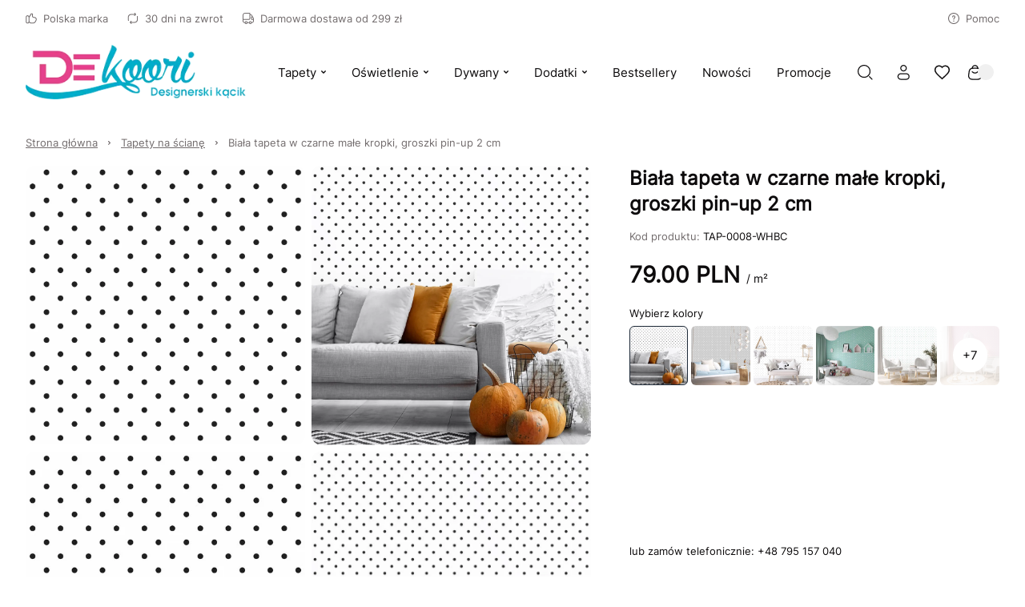

--- FILE ---
content_type: text/javascript
request_url: https://www.dekoori.pl/scripts/auth.js?t=1768989243960
body_size: 1847
content:
window.components||(window.components={}),window.components.AuthModal=function({store:e,additionalCheckbox:t,force:n,nipRequired:r,phoneRequired:i}){let a={touched:!1,name:{value:``,valid:!1},login:{value:``,valid:!1},pass:{value:``,valid:!1},passRetyped:{value:``,valid:!1},nip:{value:``,valid:!r},phone:{value:``,valid:!i},orderNo:{value:``,valid:!1},code:{value:``,valid:!1},rules:!1,privacy:!1,marketing:!1};return t&&(a.additional=!1),n&&e.openAuthModal(`login`),{el:void 0,opened:n,allChecked:!1,registered:!1,restored:!1,context:void 0,step:1,async mounted(t){this.el=t;let n=new URL(window.location),r=n.searchParams.get(`activation`);if(r){let t=await(await fetch(`/api/users/activation/${r}`)).json();t.success?(e.toast({type:`success`,val:`activation-success`}),n.searchParams.delete(`activation`),history.replaceState({},``,n)):e.toast({type:`error`,val:`activation-invalid`})}},form:a,type:`login`,loading:!1,watch(){this.opened=n||!!e.authModal,!(!e.authModal&&!n)&&(this.context=e.authModal&&e.authModal.context,this.form=JSON.parse(JSON.stringify(a)),this.allChecked=!1,this.type=e.authModal?e.authModal.type:`login`,this.step=1,setTimeout(()=>{this.el&&Array.from(this.el.querySelectorAll(`.form-input input`)).forEach(e=>{e.getAttribute(`data-enter`)||(e.setAttribute(`data-enter`,`1`),e.addEventListener(`keydown`,e=>{e.key===`Enter`&&this.submit()}))})},0))},close(t){if(!(t&&!t.target.classList.contains(`modal-w`)||n)){if(window.location.href.includes(`/account`)||window.location.href.includes(`/wishlist`)){let e=document.querySelector(`.menu-w .logo`);if(e)return window.location.href=e.getAttribute(`href`)}e.authModal.resolve(),e.openAuthModal()}},updateField(e,t,n){let a=e.target.value;this.form[t].value=a;let o=!0;t===`pass`?(o=a&&window.validators.required(a),this.form.passRetyped.valid=this.form.passRetyped.value===a):t===`passRetyped`?o=a&&a===this.form.pass.value:[`name`].includes(t)?o=window.validators.required(a):t===`login`?o=window.validators.required(a)&&window.validators.email(a):(t===`nip`&&r||t===`phone`&&i)&&(o=window.validators.required(a)),this.form[t].valid=o,!n&&t!==`pass`&&this.updateField({target:{value:this.form.pass.value}},`pass`,!0),!n&&t!==`login`&&this.updateField({target:{value:this.form.login.value}},`login`,!0)},updateCheckbox(e){this.form[e]=!this.form[e],this.allChecked=[`rules`,`privacy`,`marketing`,t&&`additional`].filter(Boolean).reduce((e,t)=>e&&this.form[t],!0)},preventClick(e){e.stopPropagation()},checkAll(){let e=[`rules`,`privacy`,`marketing`,t&&`additional`].filter(Boolean),n=e.reduce((e,t)=>e&&this.form[t],!0);this.allChecked=!n,e.forEach(e=>this.form[e]=!n)},async submit(){let t=this.el.querySelector(`.form-invalid`);if(t)this.form.touched=!0,t.scrollIntoView({block:`center`,behavior:`smooth`});else{if(this.loading=!0,this.type===`login`){let{login:t,pass:r}=this.form,i=JSON.stringify({email:t.value.toLowerCase(),password:r.value}),a=await(await fetch(`/api/users/login`,{method:`POST`,body:i,headers:{"content-type":`application/json`}})).json();if(a.error){this.form.touched=!0;let t=a.error===`invalid_user_or_password`?`login-invalid`:a.error===`user_inactive`?`login-inactive`:`unexpected-error`,n=a.error===`user_inactive`?`warn`:`error`;n===`error`&&(this.form.login.valid=!1,this.form.pass.valid=!1),e.toast({type:n,val:t,timeout:8,closable:!0})}else createCookie(`token`,a.token),n&&location.reload(),bus.trigger(`user-login`),e.setUserId(a.userId),e.authModal.resolve(a.userId),e.openAuthModal()}else if(this.type===`register`){let{login:t,pass:n,name:r,marketing:i}=this.form,a=JSON.stringify({email:t.value.toLowerCase(),password:n.value,name:r.value,marketing:i,lang:document.querySelector(`html`).getAttribute(`lang`)}),o=await(await fetch(`/api/users/register`,{method:`POST`,body:a,headers:{"content-type":`application/json`}})).json();if(o.error){this.form.touched=!0,this.form.login.valid=!1,this.form.pass.valid=!1;let t=o.error===`email_taken`?`email-taken`:`unexpected-error`;e.toast({type:`error`,val:t,timeout:8,closable:!0})}else o.success?(this.registered=!0,bus.trigger(`user-register`),this.changeType(`login`)):e.toast({type:`error`,val:`unexpected-error`,timeout:8,closable:!0})}else if(this.type===`forgot`){let{login:t}=this.form,n=JSON.stringify({email:t.value.toLowerCase(),lang:document.querySelector(`html`).getAttribute(`lang`)}),r=await fetch(`/api/users/reset-pass`,{method:`POST`,body:n,headers:{"content-type":`application/json`}});r.ok?(this.restored=!0,this.changeType(`login`)):e.toast({type:`error`,val:`reset-invalid`,timeout:8,closable:!0})}else if(this.type===`anonymous`){if(this.step===1){let{orderNo:t,login:n}=this.form,r=JSON.stringify({orderNo:t.value,email:n.value.toLowerCase()}),i=await(await fetch(`/api/users/login`,{method:`POST`,body:r,headers:{"content-type":`application/json`}})).json();i.success?this.step=2:e.toast({type:`error`,val:`login-invalid`,timeout:8,closable:!0})}else if(this.step===2){let{orderNo:t,code:r}=this.form,i=JSON.stringify({orderNo:t.value,code:r.value}),a=await(await fetch(`/api/users/login`,{method:`POST`,body:i,headers:{"content-type":`application/json`}})).json();a.success?(createCookie(`token`,a.token),n&&location.reload(),bus.trigger(`user-login`),e.setUserId(a.userId),e.authModal.resolve(a.userId),e.openAuthModal()):e.toast({type:`error`,val:`login-invalid`,timeout:8,closable:!0})}}this.loading=!1}},changeType(t){e.authModal.type=t,this.form=JSON.parse(JSON.stringify(a)),this.allChecked=!1}}},window.components.User=function({store:e,accountUrl:t}){return{el:void 0,mounted(e){this.el=e},click(){e.userId?window.location.href=t:e.openAuthModal(`login`,`account`)}}},window.components.Wishlist=function({store:e,wishlistUrl:t}){return{el:void 0,mounted(e){this.el=e},click(){e.userId?window.location.href=t:e.openAuthModal(`login`,`wishlist`)}}},window.components.EmptyAccount=function({store:e}){let t=new URL(window.location),n=t.searchParams.get(`login`)||`login`,r=t.pathname.includes(`/wishlist`)?`wishlist`:t.pathname.includes(`/account`)?`account`:void 0;return e.openAuthModal(n,r).then(()=>{t.searchParams.delete(`login`),location.href=t}),{}};